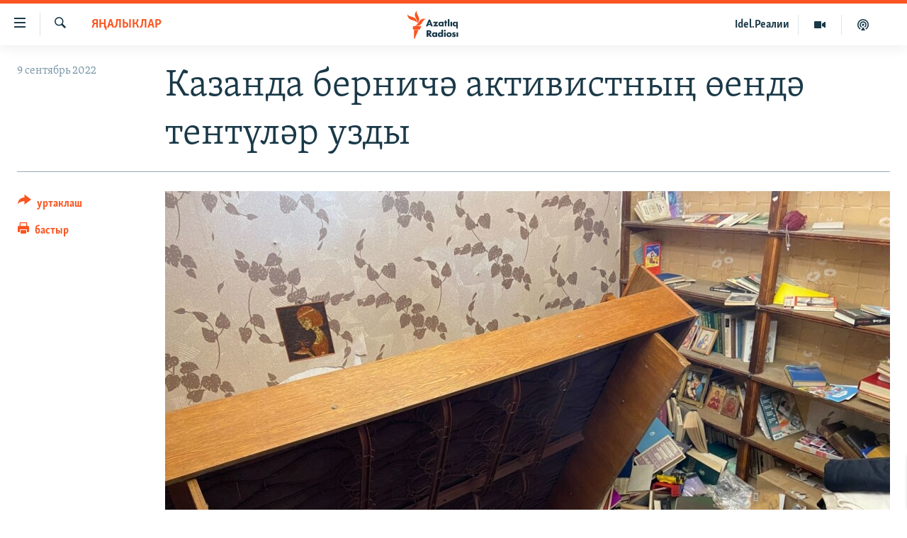

--- FILE ---
content_type: text/html; charset=utf-8
request_url: https://www.azatliq.org/a/32025957.html
body_size: 12851
content:

<!DOCTYPE html>
<html lang="tt" dir="ltr" class="no-js">
<head>
<link href="/Content/responsive/RFE/tt-BA/RFE-tt-BA.css?&amp;av=0.0.0.0&amp;cb=370" rel="stylesheet"/>
<script src="https://tags.azatliq.org/rferl-pangea/prod/utag.sync.js"></script> <script type='text/javascript' src='https://www.youtube.com/iframe_api' async></script>
<link rel="manifest" href="/manifest.json">
<script type="text/javascript">
//a general 'js' detection, must be on top level in <head>, due to CSS performance
document.documentElement.className = "js";
var cacheBuster = "370";
var appBaseUrl = "/";
var imgEnhancerBreakpoints = [0, 144, 256, 408, 650, 1023, 1597];
var isLoggingEnabled = false;
var isPreviewPage = false;
var isLivePreviewPage = false;
if (!isPreviewPage) {
window.RFE = window.RFE || {};
window.RFE.cacheEnabledByParam = window.location.href.indexOf('nocache=1') === -1;
const url = new URL(window.location.href);
const params = new URLSearchParams(url.search);
// Remove the 'nocache' parameter
params.delete('nocache');
// Update the URL without the 'nocache' parameter
url.search = params.toString();
window.history.replaceState(null, '', url.toString());
} else {
window.addEventListener('load', function() {
const links = window.document.links;
for (let i = 0; i < links.length; i++) {
links[i].href = '#';
links[i].target = '_self';
}
})
}
var pwaEnabled = true;
var swCacheDisabled;
</script>
<meta charset="utf-8" />
<title>Казанда берничә активистның өендә тентүләр узды</title>
<meta name="description" content="Тентүгә дучар булганнар май аенда Польшадагы Русия илчесенә кызыл буяу сибү видеосына бәйле рәвештә ачылган террорчылыкны аклау эшенә шаһит буларак җәлеп ителә." />
<meta name="keywords" content="яңалыклар, татарстан" />
<meta name="viewport" content="width=device-width, initial-scale=1.0" />
<meta http-equiv="X-UA-Compatible" content="IE=edge" />
<meta name="robots" content="max-image-preview:large"><meta property="fb:pages" content="139505469404757" />
<meta name="yandex-verification" content="8b6e6cd55829f8fe" />
<meta name="yandex-verification" content="464393d111286980" />
<link href="https://www.azatliq.org/a/32025957.html" rel="canonical" />
<meta name="apple-mobile-web-app-title" content="Азатлык радиосы" />
<meta name="apple-mobile-web-app-status-bar-style" content="black" />
<meta name="apple-itunes-app" content="app-id=475986784, app-argument=//32025957.ltr" />
<meta content="Казанда берничә активистның өендә тентүләр узды" property="og:title" />
<meta content="Тентүгә дучар булганнар май аенда Польшадагы Русия илчесенә кызыл буяу сибү видеосына бәйле рәвештә ачылган террорчылыкны аклау эшенә шаһит буларак җәлеп ителә." property="og:description" />
<meta content="article" property="og:type" />
<meta content="https://www.azatliq.org/a/32025957.html" property="og:url" />
<meta content="Азатлык Радиосы" property="og:site_name" />
<meta content="https://www.facebook.com/azatliq" property="article:publisher" />
<meta content="https://gdb.rferl.org/c2070178-2307-4a06-bcb2-dc2c055b56bb_cx0_cy6_cw0_w1200_h630.jpg" property="og:image" />
<meta content="1200" property="og:image:width" />
<meta content="630" property="og:image:height" />
<meta content="568280086670706" property="fb:app_id" />
<meta content="summary_large_image" name="twitter:card" />
<meta content="@Azatliq" name="twitter:site" />
<meta content="https://gdb.rferl.org/c2070178-2307-4a06-bcb2-dc2c055b56bb_cx0_cy6_cw0_w1200_h630.jpg" name="twitter:image" />
<meta content="Казанда берничә активистның өендә тентүләр узды" name="twitter:title" />
<meta content="Тентүгә дучар булганнар май аенда Польшадагы Русия илчесенә кызыл буяу сибү видеосына бәйле рәвештә ачылган террорчылыкны аклау эшенә шаһит буларак җәлеп ителә." name="twitter:description" />
<link rel="amphtml" href="https://www.azatliq.org/amp/32025957.html" />
<script type="application/ld+json">{"articleSection":"яңалыклар","isAccessibleForFree":true,"headline":"Казанда берничә активистның өендә тентүләр узды","inLanguage":"tt-BA","keywords":"яңалыклар, татарстан","author":{"@type":"Person","name":"RFE/RL"},"datePublished":"2022-09-09 12:07:44Z","dateModified":"2022-09-09 12:13:49Z","publisher":{"logo":{"width":512,"height":220,"@type":"ImageObject","url":"https://www.azatliq.org/Content/responsive/RFE/tt-BA/img/logo.png"},"@type":"NewsMediaOrganization","url":"https://www.azatliq.org","sameAs":["https://www.facebook.com/azatliq","https://www.youtube.com/user/azatliqradiosi","https://www.instagram.com/azatliq/","https://telegram.me/joinchat/CxW5dz9ILszGJNLz9gk_RQ"],"name":"Азатлык Радиосы","alternateName":"Азатлык Радиосы"},"@context":"https://schema.org","@type":"NewsArticle","mainEntityOfPage":"https://www.azatliq.org/a/32025957.html","url":"https://www.azatliq.org/a/32025957.html","description":"Тентүгә дучар булганнар май аенда Польшадагы Русия илчесенә кызыл буяу сибү видеосына бәйле рәвештә ачылган террорчылыкны аклау эшенә шаһит буларак җәлеп ителә.","image":{"width":1080,"height":608,"@type":"ImageObject","url":"https://gdb.rferl.org/c2070178-2307-4a06-bcb2-dc2c055b56bb_cx0_cy6_cw0_w1080_h608.jpg"},"name":"Казанда берничә активистның өендә тентүләр узды"}</script>
<script src="/Scripts/responsive/infographics.b?v=dVbZ-Cza7s4UoO3BqYSZdbxQZVF4BOLP5EfYDs4kqEo1&amp;av=0.0.0.0&amp;cb=370"></script>
<script src="/Scripts/responsive/loader.b?v=Q26XNwrL6vJYKjqFQRDnx01Lk2pi1mRsuLEaVKMsvpA1&amp;av=0.0.0.0&amp;cb=370"></script>
<link rel="icon" type="image/svg+xml" href="/Content/responsive/RFE/img/webApp/favicon.svg" />
<link rel="alternate icon" href="/Content/responsive/RFE/img/webApp/favicon.ico" />
<link rel="mask-icon" color="#ea6903" href="/Content/responsive/RFE/img/webApp/favicon_safari.svg" />
<link rel="apple-touch-icon" sizes="152x152" href="/Content/responsive/RFE/img/webApp/ico-152x152.png" />
<link rel="apple-touch-icon" sizes="144x144" href="/Content/responsive/RFE/img/webApp/ico-144x144.png" />
<link rel="apple-touch-icon" sizes="114x114" href="/Content/responsive/RFE/img/webApp/ico-114x114.png" />
<link rel="apple-touch-icon" sizes="72x72" href="/Content/responsive/RFE/img/webApp/ico-72x72.png" />
<link rel="apple-touch-icon-precomposed" href="/Content/responsive/RFE/img/webApp/ico-57x57.png" />
<link rel="icon" sizes="192x192" href="/Content/responsive/RFE/img/webApp/ico-192x192.png" />
<link rel="icon" sizes="128x128" href="/Content/responsive/RFE/img/webApp/ico-128x128.png" />
<meta name="msapplication-TileColor" content="#ffffff" />
<meta name="msapplication-TileImage" content="/Content/responsive/RFE/img/webApp/ico-144x144.png" />
<link rel="preload" href="/Content/responsive/fonts/Skolar-Lt_LatnCyrl_v2.4.woff" type="font/woff" as="font" crossorigin="anonymous" />
<link rel="alternate" type="application/rss+xml" title="RFE/RL - Top Stories [RSS]" href="/api/" />
<link rel="sitemap" type="application/rss+xml" href="/sitemap.xml" />
</head>
<body class=" nav-no-loaded cc_theme pg-article print-lay-article js-category-to-nav nojs-images ">
<script type="text/javascript" >
var analyticsData = {url:"https://www.azatliq.org/a/32025957.html",property_id:"424",article_uid:"32025957",page_title:"Казанда берничә активистның өендә тентүләр узды",page_type:"article",content_type:"article",subcontent_type:"article",last_modified:"2022-09-09 12:13:49Z",pub_datetime:"2022-09-09 12:07:44Z",pub_year:"2022",pub_month:"09",pub_day:"09",pub_hour:"12",pub_weekday:"Friday",section:"яңалыклар",english_section:"news",byline:"",categories:"news,tatarstan",domain:"www.azatliq.org",language:"Tatar-Bashkir",language_service:"RFERL Tatar-Bashkir",platform:"web",copied:"no",copied_article:"",copied_title:"",runs_js:"Yes",cms_release:"8.44.0.0.370",enviro_type:"prod",slug:"",entity:"RFE",short_language_service:"TB",platform_short:"W",page_name:"Казанда берничә активистның өендә тентүләр узды"};
</script>
<noscript><iframe src="https://www.googletagmanager.com/ns.html?id=GTM-WXZBPZ" height="0" width="0" style="display:none;visibility:hidden"></iframe></noscript><script type="text/javascript" data-cookiecategory="analytics">
var gtmEventObject = Object.assign({}, analyticsData, {event: 'page_meta_ready'});window.dataLayer = window.dataLayer || [];window.dataLayer.push(gtmEventObject);
if (top.location === self.location) { //if not inside of an IFrame
var renderGtm = "true";
if (renderGtm === "true") {
(function(w,d,s,l,i){w[l]=w[l]||[];w[l].push({'gtm.start':new Date().getTime(),event:'gtm.js'});var f=d.getElementsByTagName(s)[0],j=d.createElement(s),dl=l!='dataLayer'?'&l='+l:'';j.async=true;j.src='//www.googletagmanager.com/gtm.js?id='+i+dl;f.parentNode.insertBefore(j,f);})(window,document,'script','dataLayer','GTM-WXZBPZ');
}
}
</script>
<!--Analytics tag js version start-->
<script type="text/javascript" data-cookiecategory="analytics">
var utag_data = Object.assign({}, analyticsData, {});
if(typeof(TealiumTagFrom)==='function' && typeof(TealiumTagSearchKeyword)==='function') {
var utag_from=TealiumTagFrom();var utag_searchKeyword=TealiumTagSearchKeyword();
if(utag_searchKeyword!=null && utag_searchKeyword!=='' && utag_data["search_keyword"]==null) utag_data["search_keyword"]=utag_searchKeyword;if(utag_from!=null && utag_from!=='') utag_data["from"]=TealiumTagFrom();}
if(window.top!== window.self&&utag_data.page_type==="snippet"){utag_data.page_type = 'iframe';}
try{if(window.top!==window.self&&window.self.location.hostname===window.top.location.hostname){utag_data.platform = 'self-embed';utag_data.platform_short = 'se';}}catch(e){if(window.top!==window.self&&window.self.location.search.includes("platformType=self-embed")){utag_data.platform = 'cross-promo';utag_data.platform_short = 'cp';}}
(function(a,b,c,d){ a="https://tags.azatliq.org/rferl-pangea/prod/utag.js"; b=document;c="script";d=b.createElement(c);d.src=a;d.type="text/java"+c;d.async=true; a=b.getElementsByTagName(c)[0];a.parentNode.insertBefore(d,a); })();
</script>
<!--Analytics tag js version end-->
<!-- Analytics tag management NoScript -->
<noscript>
<img style="position: absolute; border: none;" src="https://ssc.azatliq.org/b/ss/bbgprod,bbgentityrferl/1/G.4--NS/311553363?pageName=rfe%3atb%3aw%3aarticle%3a%d0%9a%d0%b0%d0%b7%d0%b0%d0%bd%d0%b4%d0%b0%20%d0%b1%d0%b5%d1%80%d0%bd%d0%b8%d1%87%d3%99%20%d0%b0%d0%ba%d1%82%d0%b8%d0%b2%d0%b8%d1%81%d1%82%d0%bd%d1%8b%d2%a3%20%d3%a9%d0%b5%d0%bd%d0%b4%d3%99%20%d1%82%d0%b5%d0%bd%d1%82%d2%af%d0%bb%d3%99%d1%80%20%d1%83%d0%b7%d0%b4%d1%8b&amp;c6=%d0%9a%d0%b0%d0%b7%d0%b0%d0%bd%d0%b4%d0%b0%20%d0%b1%d0%b5%d1%80%d0%bd%d0%b8%d1%87%d3%99%20%d0%b0%d0%ba%d1%82%d0%b8%d0%b2%d0%b8%d1%81%d1%82%d0%bd%d1%8b%d2%a3%20%d3%a9%d0%b5%d0%bd%d0%b4%d3%99%20%d1%82%d0%b5%d0%bd%d1%82%d2%af%d0%bb%d3%99%d1%80%20%d1%83%d0%b7%d0%b4%d1%8b&amp;v36=8.44.0.0.370&amp;v6=D=c6&amp;g=https%3a%2f%2fwww.azatliq.org%2fa%2f32025957.html&amp;c1=D=g&amp;v1=D=g&amp;events=event1,event52&amp;c16=rferl%20tatar-bashkir&amp;v16=D=c16&amp;c5=news&amp;v5=D=c5&amp;ch=%d1%8f%d2%a3%d0%b0%d0%bb%d1%8b%d0%ba%d0%bb%d0%b0%d1%80&amp;c15=tatar-bashkir&amp;v15=D=c15&amp;c4=article&amp;v4=D=c4&amp;c14=32025957&amp;v14=D=c14&amp;v20=no&amp;c17=web&amp;v17=D=c17&amp;mcorgid=518abc7455e462b97f000101%40adobeorg&amp;server=www.azatliq.org&amp;pageType=D=c4&amp;ns=bbg&amp;v29=D=server&amp;v25=rfe&amp;v30=424&amp;v105=D=User-Agent " alt="analytics" width="1" height="1" /></noscript>
<!-- End of Analytics tag management NoScript -->
<!--*** Accessibility links - For ScreenReaders only ***-->
<section>
<div class="sr-only">
<h2>Accessibility links</h2>
<ul>
<li><a href="#content" data-disable-smooth-scroll="1">төп эчтәлек</a></li>
<li><a href="#navigation" data-disable-smooth-scroll="1">төп меню</a></li>
<li><a href="#txtHeaderSearch" data-disable-smooth-scroll="1">эзләү</a></li>
</ul>
</div>
</section>
<div dir="ltr">
<div id="page">
<aside>
<div class="c-lightbox overlay-modal">
<div class="c-lightbox__intro">
<h2 class="c-lightbox__intro-title"></h2>
<button class="btn btn--rounded c-lightbox__btn c-lightbox__intro-next" title="алга">
<span class="ico ico--rounded ico-chevron-forward"></span>
<span class="sr-only">алга</span>
</button>
</div>
<div class="c-lightbox__nav">
<button class="btn btn--rounded c-lightbox__btn c-lightbox__btn--close" title="тәрәзне яп">
<span class="ico ico--rounded ico-close"></span>
<span class="sr-only">тәрәзне яп</span>
</button>
<button class="btn btn--rounded c-lightbox__btn c-lightbox__btn--prev" title="артка">
<span class="ico ico--rounded ico-chevron-backward"></span>
<span class="sr-only">артка</span>
</button>
<button class="btn btn--rounded c-lightbox__btn c-lightbox__btn--next" title="алга">
<span class="ico ico--rounded ico-chevron-forward"></span>
<span class="sr-only">алга</span>
</button>
</div>
<div class="c-lightbox__content-wrap">
<figure class="c-lightbox__content">
<span class="c-spinner c-spinner--lightbox">
<img src="/Content/responsive/img/player-spinner.png"
alt="please wait"
title="please wait" />
</span>
<div class="c-lightbox__img">
<div class="thumb">
<img src="" alt="" />
</div>
</div>
<figcaption>
<div class="c-lightbox__info c-lightbox__info--foot">
<span class="c-lightbox__counter"></span>
<span class="caption c-lightbox__caption"></span>
</div>
</figcaption>
</figure>
</div>
<div class="hidden">
<div class="content-advisory__box content-advisory__box--lightbox">
<span class="content-advisory__box-text">Бу сурәттә кайбер кулланучылар тетрәндергеч йә рәнҗетерлек дип санарлык эчтәлек бар</span>
<button class="btn btn--transparent content-advisory__box-btn m-t-md" value="text" type="button">
<span class="btn__text">
Карар өчен басыгыз
</span>
</button>
</div>
</div>
</div>
<div class="print-dialogue">
<div class="container">
<h3 class="print-dialogue__title section-head">Нәрсәләрне бастырырга:</h3>
<div class="print-dialogue__opts">
<ul class="print-dialogue__opt-group">
<li class="form__group form__group--checkbox">
<input class="form__check " id="checkboxImages" name="checkboxImages" type="checkbox" checked="checked" />
<label for="checkboxImages" class="form__label m-t-md">Сурәтләр</label>
</li>
<li class="form__group form__group--checkbox">
<input class="form__check " id="checkboxMultimedia" name="checkboxMultimedia" type="checkbox" checked="checked" />
<label for="checkboxMultimedia" class="form__label m-t-md">Мультимедиа</label>
</li>
</ul>
<ul class="print-dialogue__opt-group">
<li class="form__group form__group--checkbox">
<input class="form__check " id="checkboxEmbedded" name="checkboxEmbedded" type="checkbox" checked="checked" />
<label for="checkboxEmbedded" class="form__label m-t-md">Кыстырмалар</label>
</li>
<li class="hidden">
<input class="form__check " id="checkboxComments" name="checkboxComments" type="checkbox" />
<label for="checkboxComments" class="form__label m-t-md">Фикерләр</label>
</li>
</ul>
</div>
<div class="print-dialogue__buttons">
<button class="btn btn--secondary close-button" type="button" title="баш тарт">
<span class="btn__text ">баш тарт</span>
</button>
<button class="btn btn-cust-print m-l-sm" type="button" title="бастыр">
<span class="btn__text ">бастыр</span>
</button>
</div>
</div>
</div>
<div class="ctc-message pos-fix">
<div class="ctc-message__inner">сылтама хәтергә алынды</div>
</div>
</aside>
<div class="hdr-20 hdr-20--big">
<div class="hdr-20__inner">
<div class="hdr-20__max pos-rel">
<div class="hdr-20__side hdr-20__side--primary d-flex">
<label data-for="main-menu-ctrl" data-switcher-trigger="true" data-switch-target="main-menu-ctrl" class="burger hdr-trigger pos-rel trans-trigger" data-trans-evt="click" data-trans-id="menu">
<span class="ico ico-close hdr-trigger__ico hdr-trigger__ico--close burger__ico burger__ico--close"></span>
<span class="ico ico-menu hdr-trigger__ico hdr-trigger__ico--open burger__ico burger__ico--open"></span>
</label>
<div class="menu-pnl pos-fix trans-target" data-switch-target="main-menu-ctrl" data-trans-id="menu">
<div class="menu-pnl__inner">
<nav class="main-nav menu-pnl__item menu-pnl__item--first">
<ul class="main-nav__list accordeon" data-analytics-tales="false" data-promo-name="link" data-location-name="nav,secnav">
<li class="main-nav__item">
<a class="main-nav__item-name main-nav__item-name--link" href="/z/570" title="яңалыклар" data-item-name="news" >яңалыклар</a>
</li>
<li class="main-nav__item">
<a class="main-nav__item-name main-nav__item-name--link" href="/z/572" title="башкортстан" data-item-name="bashkortostan" >башкортстан</a>
</li>
<li class="main-nav__item">
<a class="main-nav__item-name main-nav__item-name--link" href="/z/571" title="татарстан" data-item-name="tatarstan" >татарстан</a>
</li>
<li class="main-nav__item">
<a class="main-nav__item-name main-nav__item-name--link" href="/z/805" title="кырым" data-item-name="crimea" >кырым</a>
</li>
<li class="main-nav__item">
<a class="main-nav__item-name main-nav__item-name--link" href="/z/573" title="татар-башкорт дөньясы" data-item-name="region" >татар-башкорт дөньясы</a>
</li>
<li class="main-nav__item">
<a class="main-nav__item-name main-nav__item-name--link" href="/z/22623" title="сугыш" data-item-name="war_in_ukraine" >сугыш</a>
</li>
<li class="main-nav__item">
<a class="main-nav__item-name main-nav__item-name--link" href="/p/8512.html" title="Безне томаладылар" data-item-name="blocked" >Безне томаладылар</a>
</li>
<li class="main-nav__item accordeon__item" data-switch-target="menu-item-644">
<label class="main-nav__item-name main-nav__item-name--label accordeon__control-label" data-switcher-trigger="true" data-for="menu-item-644">
шәлкемнәр
<span class="ico ico-chevron-down main-nav__chev"></span>
</label>
<div class="main-nav__sub-list">
<a class="main-nav__item-name main-nav__item-name--link main-nav__item-name--sub" href="/z/583" title="әңгәмә" data-item-name="interview" >әңгәмә</a>
<a class="main-nav__item-name main-nav__item-name--link main-nav__item-name--sub" href="/z/2191" title="комментар" data-item-name="comment" >комментар</a>
<a class="main-nav__item-name main-nav__item-name--link main-nav__item-name--sub" href="/z/888" title="дини тормыш" data-item-name="program_religion" >дини тормыш</a>
<a class="main-nav__item-name main-nav__item-name--link main-nav__item-name--sub" href="/z/703" title="пәрәвез" data-item-name="program_internet" >пәрәвез</a>
<a class="main-nav__item-name main-nav__item-name--link main-nav__item-name--sub" href="/z/581" title="фән-фәсмәтән" data-item-name="program_science" >фән-фәсмәтән</a>
<a class="main-nav__item-name main-nav__item-name--link main-nav__item-name--sub" href="/z/17503" title="киноханә" data-item-name="cinema" >киноханә</a>
</div>
</li>
<li class="main-nav__item">
<a class="main-nav__item-name main-nav__item-name--link" href="/z/23529" title="Дөнья хәлләре" data-item-name="rferl-world" >Дөнья хәлләре</a>
</li>
<li class="main-nav__item">
<a class="main-nav__item-name main-nav__item-name--link" href="/z/22501" title="татарча подкаст" data-item-name="tatar_podcast2" >татарча подкаст</a>
</li>
</ul>
</nav>
<div class="menu-pnl__item">
<a href="https://www.azatliq.org/eyde" class="menu-pnl__item-link" alt="ӘЙДӘ ONLINE">ӘЙДӘ ONLINE</a>
<a href="https://www.idelreal.org" class="menu-pnl__item-link" alt="IDEL.РЕАЛИИ">IDEL.РЕАЛИИ</a>
</div>
<div class="menu-pnl__item menu-pnl__item--social">
<h5 class="menu-pnl__sub-head">Безгә кушылыгыз!</h5>
<a href="https://www.facebook.com/azatliq" title="Без Facebook-та" data-analytics-text="follow_on_facebook" class="btn btn--rounded btn--social-inverted menu-pnl__btn js-social-btn btn-facebook" target="_blank" rel="noopener">
<span class="ico ico-facebook-alt ico--rounded"></span>
</a>
<a href="https://www.youtube.com/user/azatliqradiosi" title="Безнең Youtube каналы" data-analytics-text="follow_on_youtube" class="btn btn--rounded btn--social-inverted menu-pnl__btn js-social-btn btn-youtube" target="_blank" rel="noopener">
<span class="ico ico-youtube ico--rounded"></span>
</a>
<a href="https://www.instagram.com/azatliq/" title="Без Instagram-да" data-analytics-text="follow_on_instagram" class="btn btn--rounded btn--social-inverted menu-pnl__btn js-social-btn btn-instagram" target="_blank" rel="noopener">
<span class="ico ico-instagram ico--rounded"></span>
</a>
<a href="https://telegram.me/joinchat/CxW5dz9ILszGJNLz9gk_RQ" title="Без Telegram-да" data-analytics-text="follow_on_telegram" class="btn btn--rounded btn--social-inverted menu-pnl__btn js-social-btn btn-telegram" target="_blank" rel="noopener">
<span class="ico ico-telegram ico--rounded"></span>
</a>
</div>
<div class="menu-pnl__item">
<a href="/navigation/allsites" class="menu-pnl__item-link">
<span class="ico ico-languages "></span>
БАШКА ТЕЛЛӘРДӘ
</a>
</div>
</div>
</div>
<label data-for="top-search-ctrl" data-switcher-trigger="true" data-switch-target="top-search-ctrl" class="top-srch-trigger hdr-trigger">
<span class="ico ico-close hdr-trigger__ico hdr-trigger__ico--close top-srch-trigger__ico top-srch-trigger__ico--close"></span>
<span class="ico ico-search hdr-trigger__ico hdr-trigger__ico--open top-srch-trigger__ico top-srch-trigger__ico--open"></span>
</label>
<div class="srch-top srch-top--in-header" data-switch-target="top-search-ctrl">
<div class="container">
<form action="/s" class="srch-top__form srch-top__form--in-header" id="form-topSearchHeader" method="get" role="search"><label for="txtHeaderSearch" class="sr-only">эзләү</label>
<input type="text" id="txtHeaderSearch" name="k" placeholder="эзләгән табар.." accesskey="s" value="" class="srch-top__input analyticstag-event" onkeydown="if (event.keyCode === 13) { FireAnalyticsTagEventOnSearch('search', $dom.get('#txtHeaderSearch')[0].value) }" />
<button title="эзләү" type="submit" class="btn btn--top-srch analyticstag-event" onclick="FireAnalyticsTagEventOnSearch('search', $dom.get('#txtHeaderSearch')[0].value) ">
<span class="ico ico-search"></span>
</button></form>
</div>
</div>
<a href="/" class="main-logo-link">
<img src="/Content/responsive/RFE/tt-BA/img/logo-compact.svg" class="main-logo main-logo--comp" alt="site logo">
<img src="/Content/responsive/RFE/tt-BA/img/logo.svg" class="main-logo main-logo--big" alt="site logo">
</a>
</div>
<div class="hdr-20__side hdr-20__side--secondary d-flex">
<a href="/z/22501" title="Татарча подкаст" class="hdr-20__secondary-item" data-item-name="podcast">
<span class="ico ico-podcast hdr-20__secondary-icon"></span>
</a>
<a href="/z/2710" title="Мультимедиа" class="hdr-20__secondary-item" data-item-name="video">
<span class="ico ico-video hdr-20__secondary-icon"></span>
</a>
<a href="https://www.idelreal.org" title="Idel.Реалии" class="hdr-20__secondary-item hdr-20__secondary-item--lang" data-item-name="satellite">
Idel.Реалии
</a>
<a href="/s" title="эзләү" class="hdr-20__secondary-item hdr-20__secondary-item--search" data-item-name="search">
<span class="ico ico-search hdr-20__secondary-icon hdr-20__secondary-icon--search"></span>
</a>
<div class="srch-bottom">
<form action="/s" class="srch-bottom__form d-flex" id="form-bottomSearch" method="get" role="search"><label for="txtSearch" class="sr-only">эзләү</label>
<input type="search" id="txtSearch" name="k" placeholder="эзләгән табар.." accesskey="s" value="" class="srch-bottom__input analyticstag-event" onkeydown="if (event.keyCode === 13) { FireAnalyticsTagEventOnSearch('search', $dom.get('#txtSearch')[0].value) }" />
<button title="эзләү" type="submit" class="btn btn--bottom-srch analyticstag-event" onclick="FireAnalyticsTagEventOnSearch('search', $dom.get('#txtSearch')[0].value) ">
<span class="ico ico-search"></span>
</button></form>
</div>
</div>
<img src="/Content/responsive/RFE/tt-BA/img/logo-print.gif" class="logo-print" alt="site logo">
<img src="/Content/responsive/RFE/tt-BA/img/logo-print_color.png" class="logo-print logo-print--color" alt="site logo">
</div>
</div>
</div>
<script>
if (document.body.className.indexOf('pg-home') > -1) {
var nav2In = document.querySelector('.hdr-20__inner');
var nav2Sec = document.querySelector('.hdr-20__side--secondary');
var secStyle = window.getComputedStyle(nav2Sec);
if (nav2In && window.pageYOffset < 150 && secStyle['position'] !== 'fixed') {
nav2In.classList.add('hdr-20__inner--big')
}
}
</script>
<div class="c-hlights c-hlights--breaking c-hlights--no-item" data-hlight-display="mobile,desktop">
<div class="c-hlights__wrap container p-0">
<div class="c-hlights__nav">
<a role="button" href="#" title="артка">
<span class="ico ico-chevron-backward m-0"></span>
<span class="sr-only">артка</span>
</a>
<a role="button" href="#" title="алга">
<span class="ico ico-chevron-forward m-0"></span>
<span class="sr-only">алга</span>
</a>
</div>
<span class="c-hlights__label">
<span class="">Кайнар хәбәр</span>
<span class="switcher-trigger">
<label data-for="more-less-1" data-switcher-trigger="true" class="switcher-trigger__label switcher-trigger__label--more p-b-0" title="күбрәк күрсәт">
<span class="ico ico-chevron-down"></span>
</label>
<label data-for="more-less-1" data-switcher-trigger="true" class="switcher-trigger__label switcher-trigger__label--less p-b-0" title="азрак күрсәт">
<span class="ico ico-chevron-up"></span>
</label>
</span>
</span>
<ul class="c-hlights__items switcher-target" data-switch-target="more-less-1">
</ul>
</div>
</div> <div id="content">
<main class="container">
<div class="hdr-container">
<div class="row">
<div class="col-category col-xs-12 col-md-2 pull-left"> <div class="category js-category">
<a class="" href="/z/570">яңалыклар</a> </div>
</div><div class="col-title col-xs-12 col-md-10 pull-right"> <h1 class="title pg-title">
Казанда берничә активистның өендә тентүләр узды
</h1>
</div><div class="col-publishing-details col-xs-12 col-sm-12 col-md-2 pull-left"> <div class="publishing-details ">
<div class="published">
<span class="date" >
<time pubdate="pubdate" datetime="2022-09-09T15:07:44+03:00">
9 сентябрь 2022
</time>
</span>
</div>
</div>
</div><div class="col-lg-12 separator"> <div class="separator">
<hr class="title-line" />
</div>
</div><div class="col-multimedia col-xs-12 col-md-10 pull-right"> <div class="cover-media">
<figure class="media-image js-media-expand">
<div class="img-wrap">
<div class="thumb thumb16_9">
<img src="https://gdb.rferl.org/c2070178-2307-4a06-bcb2-dc2c055b56bb_cx0_cy6_cw0_w250_r1_s.jpg" alt="Иллюстратив фото" />
</div>
</div>
<figcaption>
<span class="caption">Иллюстратив фото</span>
</figcaption>
</figure>
</div>
</div><div class="col-xs-12 col-md-2 pull-left article-share pos-rel"> <div class="share--box">
<div class="sticky-share-container" style="display:none">
<div class="container">
<a href="https://www.azatliq.org" id="logo-sticky-share">&nbsp;</a>
<div class="pg-title pg-title--sticky-share">
Казанда берничә активистның өендә тентүләр узды
</div>
<div class="sticked-nav-actions">
<!--This part is for sticky navigation display-->
<p class="buttons link-content-sharing p-0 ">
<button class="btn btn--link btn-content-sharing p-t-0 " id="btnContentSharing" value="text" role="Button" type="" title="башка челтәрләр">
<span class="ico ico-share ico--l"></span>
<span class="btn__text ">
уртаклаш
</span>
</button>
</p>
<aside class="content-sharing js-content-sharing js-content-sharing--apply-sticky content-sharing--sticky"
role="complementary"
data-share-url="https://www.azatliq.org/a/32025957.html" data-share-title="Казанда берничә активистның өендә тентүләр узды" data-share-text="Тентүгә дучар булганнар май аенда Польшадагы Русия илчесенә кызыл буяу сибү видеосына бәйле рәвештә ачылган террорчылыкны аклау эшенә шаһит буларак җәлеп ителә.">
<div class="content-sharing__popover">
<h6 class="content-sharing__title">уртаклаш</h6>
<button href="#close" id="btnCloseSharing" class="btn btn--text-like content-sharing__close-btn">
<span class="ico ico-close ico--l"></span>
</button>
<ul class="content-sharing__list">
<li class="content-sharing__item">
<div class="ctc ">
<input type="text" class="ctc__input" readonly="readonly">
<a href="" js-href="https://www.azatliq.org/a/32025957.html" class="content-sharing__link ctc__button">
<span class="ico ico-copy-link ico--rounded ico--s"></span>
<span class="content-sharing__link-text">сылтама</span>
</a>
</div>
</li>
<li class="content-sharing__item">
<a href="https://telegram.me/share/url?url=https%3a%2f%2fwww.azatliq.org%2fa%2f32025957.html"
data-analytics-text="share_on_telegram"
title="Telegram" target="_blank"
class="content-sharing__link js-social-btn">
<span class="ico ico-telegram ico--rounded ico--s"></span>
<span class="content-sharing__link-text">Telegram</span>
</a>
</li>
<li class="content-sharing__item visible-xs-inline-block visible-sm-inline-block">
<a href="whatsapp://send?text=https%3a%2f%2fwww.azatliq.org%2fa%2f32025957.html"
data-analytics-text="share_on_whatsapp"
title="WhatsApp" target="_blank"
class="content-sharing__link js-social-btn">
<span class="ico ico-whatsapp ico--rounded ico--s"></span>
<span class="content-sharing__link-text">WhatsApp</span>
</a>
</li>
<li class="content-sharing__item visible-md-inline-block visible-lg-inline-block">
<a href="https://web.whatsapp.com/send?text=https%3a%2f%2fwww.azatliq.org%2fa%2f32025957.html"
data-analytics-text="share_on_whatsapp_desktop"
title="WhatsApp" target="_blank"
class="content-sharing__link js-social-btn">
<span class="ico ico-whatsapp ico--rounded ico--s"></span>
<span class="content-sharing__link-text">WhatsApp</span>
</a>
</li>
<li class="content-sharing__item">
<a href="https://facebook.com/sharer.php?u=https%3a%2f%2fwww.azatliq.org%2fa%2f32025957.html"
data-analytics-text="share_on_facebook"
title="Facebook" target="_blank"
class="content-sharing__link js-social-btn">
<span class="ico ico-facebook ico--rounded ico--s"></span>
<span class="content-sharing__link-text">Facebook</span>
</a>
</li>
<li class="content-sharing__item">
<a href="https://twitter.com/share?url=https%3a%2f%2fwww.azatliq.org%2fa%2f32025957.html&amp;text=%d0%9a%d0%b0%d0%b7%d0%b0%d0%bd%d0%b4%d0%b0+%d0%b1%d0%b5%d1%80%d0%bd%d0%b8%d1%87%d3%99+%d0%b0%d0%ba%d1%82%d0%b8%d0%b2%d0%b8%d1%81%d1%82%d0%bd%d1%8b%d2%a3+%d3%a9%d0%b5%d0%bd%d0%b4%d3%99+%d1%82%d0%b5%d0%bd%d1%82%d2%af%d0%bb%d3%99%d1%80+%d1%83%d0%b7%d0%b4%d1%8b"
data-analytics-text="share_on_twitter"
title="X (Twitter)" target="_blank"
class="content-sharing__link js-social-btn">
<span class="ico ico-twitter ico--rounded ico--s"></span>
<span class="content-sharing__link-text">X (Twitter)</span>
</a>
</li>
<li class="content-sharing__item">
<a href="mailto:?body=https%3a%2f%2fwww.azatliq.org%2fa%2f32025957.html&amp;subject=Казанда берничә активистның өендә тентүләр узды"
title="Email"
class="content-sharing__link ">
<span class="ico ico-email ico--rounded ico--s"></span>
<span class="content-sharing__link-text">Email</span>
</a>
</li>
</ul>
</div>
</aside>
</div>
</div>
</div>
<div class="links">
<p class="buttons link-content-sharing p-0 ">
<button class="btn btn--link btn-content-sharing p-t-0 " id="btnContentSharing" value="text" role="Button" type="" title="башка челтәрләр">
<span class="ico ico-share ico--l"></span>
<span class="btn__text ">
уртаклаш
</span>
</button>
</p>
<aside class="content-sharing js-content-sharing " role="complementary"
data-share-url="https://www.azatliq.org/a/32025957.html" data-share-title="Казанда берничә активистның өендә тентүләр узды" data-share-text="Тентүгә дучар булганнар май аенда Польшадагы Русия илчесенә кызыл буяу сибү видеосына бәйле рәвештә ачылган террорчылыкны аклау эшенә шаһит буларак җәлеп ителә.">
<div class="content-sharing__popover">
<h6 class="content-sharing__title">уртаклаш</h6>
<button href="#close" id="btnCloseSharing" class="btn btn--text-like content-sharing__close-btn">
<span class="ico ico-close ico--l"></span>
</button>
<ul class="content-sharing__list">
<li class="content-sharing__item">
<div class="ctc ">
<input type="text" class="ctc__input" readonly="readonly">
<a href="" js-href="https://www.azatliq.org/a/32025957.html" class="content-sharing__link ctc__button">
<span class="ico ico-copy-link ico--rounded ico--l"></span>
<span class="content-sharing__link-text">сылтама</span>
</a>
</div>
</li>
<li class="content-sharing__item">
<a href="https://telegram.me/share/url?url=https%3a%2f%2fwww.azatliq.org%2fa%2f32025957.html"
data-analytics-text="share_on_telegram"
title="Telegram" target="_blank"
class="content-sharing__link js-social-btn">
<span class="ico ico-telegram ico--rounded ico--l"></span>
<span class="content-sharing__link-text">Telegram</span>
</a>
</li>
<li class="content-sharing__item visible-xs-inline-block visible-sm-inline-block">
<a href="whatsapp://send?text=https%3a%2f%2fwww.azatliq.org%2fa%2f32025957.html"
data-analytics-text="share_on_whatsapp"
title="WhatsApp" target="_blank"
class="content-sharing__link js-social-btn">
<span class="ico ico-whatsapp ico--rounded ico--l"></span>
<span class="content-sharing__link-text">WhatsApp</span>
</a>
</li>
<li class="content-sharing__item visible-md-inline-block visible-lg-inline-block">
<a href="https://web.whatsapp.com/send?text=https%3a%2f%2fwww.azatliq.org%2fa%2f32025957.html"
data-analytics-text="share_on_whatsapp_desktop"
title="WhatsApp" target="_blank"
class="content-sharing__link js-social-btn">
<span class="ico ico-whatsapp ico--rounded ico--l"></span>
<span class="content-sharing__link-text">WhatsApp</span>
</a>
</li>
<li class="content-sharing__item">
<a href="https://facebook.com/sharer.php?u=https%3a%2f%2fwww.azatliq.org%2fa%2f32025957.html"
data-analytics-text="share_on_facebook"
title="Facebook" target="_blank"
class="content-sharing__link js-social-btn">
<span class="ico ico-facebook ico--rounded ico--l"></span>
<span class="content-sharing__link-text">Facebook</span>
</a>
</li>
<li class="content-sharing__item">
<a href="https://twitter.com/share?url=https%3a%2f%2fwww.azatliq.org%2fa%2f32025957.html&amp;text=%d0%9a%d0%b0%d0%b7%d0%b0%d0%bd%d0%b4%d0%b0+%d0%b1%d0%b5%d1%80%d0%bd%d0%b8%d1%87%d3%99+%d0%b0%d0%ba%d1%82%d0%b8%d0%b2%d0%b8%d1%81%d1%82%d0%bd%d1%8b%d2%a3+%d3%a9%d0%b5%d0%bd%d0%b4%d3%99+%d1%82%d0%b5%d0%bd%d1%82%d2%af%d0%bb%d3%99%d1%80+%d1%83%d0%b7%d0%b4%d1%8b"
data-analytics-text="share_on_twitter"
title="X (Twitter)" target="_blank"
class="content-sharing__link js-social-btn">
<span class="ico ico-twitter ico--rounded ico--l"></span>
<span class="content-sharing__link-text">X (Twitter)</span>
</a>
</li>
<li class="content-sharing__item">
<a href="mailto:?body=https%3a%2f%2fwww.azatliq.org%2fa%2f32025957.html&amp;subject=Казанда берничә активистның өендә тентүләр узды"
title="Email"
class="content-sharing__link ">
<span class="ico ico-email ico--rounded ico--l"></span>
<span class="content-sharing__link-text">Email</span>
</a>
</li>
</ul>
</div>
</aside>
<p class="link-print visible-md visible-lg buttons p-0">
<button class="btn btn--link btn-print p-t-0" onclick="if (typeof FireAnalyticsTagEvent === 'function') {FireAnalyticsTagEvent({ on_page_event: 'print_story' });}return false" title="(CTRL+P)">
<span class="ico ico-print"></span>
<span class="btn__text">бастыр</span>
</button>
</p>
</div>
</div>
</div>
</div>
</div>
<div class="body-container">
<div class="row">
<div class="col-xs-12 col-sm-12 col-md-10 col-lg-10 pull-right">
<div class="row">
<div class="col-xs-12 col-sm-12 col-md-8 col-lg-8 pull-left bottom-offset content-offset">
<div class="intro intro--bold" >
<p >Тентүгә дучар булганнар май аенда Польшадагы Русия илчесенә кызыл буяу сибү видеосына бәйле рәвештә ачылган террорчылыкны аклау эшенә шаһит буларак җәлеп ителә.</p>
</div>
<div id="article-content" class="content-floated-wrap fb-quotable">
<div class="wsw">
<p>9 сентябрьдә Казанда дүрт активистның өендә тентүләр узган, бу турыда ОВД-<br />
Инфо <a class="wsw__a" href="https://ovd.news/express-news/2022/09/09/v-kazani-prohodyat-obyski-po-delu-ob-opravdanii-terrorizma" target="_blank">хәбәр итә</a>. Алар Объектив-ТВ YouTube каналында май аенда чыккан &quot;Краска и будка для посла России в Польше&quot; исемле видео сәбәпле ачылган җинаять эшенә бәйле рәвештә узган. Русия тикшерү комитеты террорчылыкны һәм Русия хакимияте вәкилләренә карата көч куллануны аклау маддәсе (Җинаять кодексының 205.2нче маддәсенең 2нче өлеше) нигезендә җинаять эше ачкан иде. Әлеге эш нигезендә 17 августта Казанда Азатлык һәм Idel.Реалии белән элек һәм хәзер хезмәттәшлек иткән җиде кешедә тентү узган иде.</p>
<p>Бүген Казанда Татарстан күзәтүчеләр ассоциациясе координаторы <strong>Дмитрий Первухин</strong> өен тентегәннәр һәм аннан сорау алганнар. Моны әлеге оешма шурасы әгъзасы Гөлназ Равилова хәбәр иткән.</p>
<p>Шул ук эш нигезендә Казанда <strong>Сылдыс Сундуй-оол</strong> фатирында да тентү һәм сорау алу узган. Аның өч ноутбугын, телефонын, ике систем блогын, 90нчы еллар турында тарихи лекцияләр кулъязмаларын, эш бирүче белән килешүен һәи сим-картасын алып киткәннәр. Ул 6 мартта Русиянең Украинага каршы агрессиясен хөкем итү чарасында катнашкан булган.</p>
<p>Шулай ук Казанда яшәүче <strong>Ксения Уразаева</strong>ның фатирында тентү уздырып аның да электрон җиһазларын алып киткәннәр.</p>
<p>Тентү <strong>Зөлфия Ситдыйкова</strong> фатирында да узган, аның да электрон җиһазларын алганнар. Ситдыйкова фатирына куәт структураларыннан җиде хезмәткәр килгән. Ул да террорчылыкны аклау эшенә шаһит буларак җәлеп ителә.</p>
<p>8 сентябрьдә шул ук эш нигезендә тентү Алабугада яшәүче эшмәкәр, публицист һәм блогер <strong>Ленар Мифтахов</strong>ның өендә дә узды. Әлеге тентү һәм аннан соң булган сорау алу турында Мифтахов Азатлык радиосына әңгәмәдә үзе <a class="wsw__a" href="https://www.azatliq.org/a/32024680.html" target="_blank">сөйләде</a>.</p>
<p><strong>🛑 Русиядә Азатлык сайты томаланды, нишләргә?</strong> <strong>Безнең <a class="wsw__a" href="https://www.azatliq.org/p/8512.html" target="_blank">кулланма</a>.<br />
🌐 Безнең <a class="wsw__a" href="https://telegram.me/joinchat/CxW5dz9ILszGJNLz9gk_RQ" target="_blank">Telegram</a> каналына да кушылырга онытмагыз!</strong></p>
</div>
</div>
</div>
<div class="col-xs-12 col-sm-12 col-md-4 col-lg-4 pull-left design-top-offset"> <div class="region">
<div class="media-block-wrap" id="wrowblock-18180_21" data-area-id=R1_1>
<h2 class="section-head">
<a href="/z/570"><span class="ico ico-chevron-forward pull-right flip"></span>башка яңалыклар</a> </h2>
<div class="row">
<ul>
<li class="col-xs-12 col-sm-6 col-md-12 col-lg-12 mb-grid">
<div class="media-block ">
<a href="/a/33660398.html" class="img-wrap img-wrap--t-spac img-wrap--size-4 img-wrap--float" title="Европа берлеге 2027 елда Русиядән табигый газ импортын тулысынча тыячак">
<div class="thumb thumb16_9">
<noscript class="nojs-img">
<img src="https://gdb.rferl.org/85463733-63fc-4598-3e1f-08de3c91433d_w100_r1.jpg" alt="Иллюстратив фото" />
</noscript>
<img data-src="https://gdb.rferl.org/85463733-63fc-4598-3e1f-08de3c91433d_w33_r1.jpg" src="" alt="Иллюстратив фото" class=""/>
</div>
</a>
<div class="media-block__content media-block__content--h">
<a href="/a/33660398.html">
<h4 class="media-block__title media-block__title--size-4" title="Европа берлеге 2027 елда Русиядән табигый газ импортын тулысынча тыячак">
Европа берлеге 2027 елда Русиядән табигый газ импортын тулысынча тыячак
</h4>
</a>
</div>
</div>
</li>
<li class="col-xs-12 col-sm-6 col-md-12 col-lg-12 mb-grid">
<div class="media-block ">
<a href="/a/33659630.html" class="img-wrap img-wrap--t-spac img-wrap--size-4 img-wrap--float" title="ПАСЕ бюросы Русия демократик көчләр платформасы вәкилләрен атады. Исемлектә татар-башкорт вәкилләре юк">
<div class="thumb thumb16_9">
<noscript class="nojs-img">
<img src="https://gdb.rferl.org/31D8FFCC-A820-4E1E-BA1C-1E08987DB6F0_w100_r1.jpg" alt="ПАСЕ залы. Архив фотосы" />
</noscript>
<img data-src="https://gdb.rferl.org/31D8FFCC-A820-4E1E-BA1C-1E08987DB6F0_w33_r1.jpg" src="" alt="ПАСЕ залы. Архив фотосы" class=""/>
</div>
</a>
<div class="media-block__content media-block__content--h">
<a href="/a/33659630.html">
<h4 class="media-block__title media-block__title--size-4" title="ПАСЕ бюросы Русия демократик көчләр платформасы вәкилләрен атады. Исемлектә татар-башкорт вәкилләре юк">
ПАСЕ бюросы Русия демократик көчләр платформасы вәкилләрен атады. Исемлектә татар-башкорт вәкилләре юк
</h4>
</a>
</div>
</div>
</li>
<li class="col-xs-12 col-sm-6 col-md-12 col-lg-12 mb-grid">
<div class="media-block ">
<a href="/a/33658935.html" class="img-wrap img-wrap--t-spac img-wrap--size-4 img-wrap--float" title="Түбән Камада мәктәп укучылары бер дәрес дәвамында Украинага каршы сугышта катнашучы хәрбиләргә җибәрү өчен коры душ комплектлары ясаган">
<div class="thumb thumb16_9">
<noscript class="nojs-img">
<img src="https://gdb.rferl.org/058a0000-0aff-0242-b612-08dae808d30d_w100_r1.png" alt="Иллюстратив фото" />
</noscript>
<img data-src="https://gdb.rferl.org/058a0000-0aff-0242-b612-08dae808d30d_w33_r1.png" src="" alt="Иллюстратив фото" class=""/>
</div>
</a>
<div class="media-block__content media-block__content--h">
<a href="/a/33658935.html">
<h4 class="media-block__title media-block__title--size-4" title="Түбән Камада мәктәп укучылары бер дәрес дәвамында Украинага каршы сугышта катнашучы хәрбиләргә җибәрү өчен коры душ комплектлары ясаган">
Түбән Камада мәктәп укучылары бер дәрес дәвамында Украинага каршы сугышта катнашучы хәрбиләргә җибәрү өчен коры душ комплектлары ясаган
</h4>
</a>
</div>
</div>
</li>
<li class="col-xs-12 col-sm-6 col-md-12 col-lg-12 mb-grid">
<div class="media-block ">
<a href="/a/33657756.html" class="img-wrap img-wrap--t-spac img-wrap--size-4 img-wrap--float" title="Казандагы Галимнәр йорты дип аталган тарихи бина Украина сугышында катнашучыларга биреләчәк">
<div class="thumb thumb16_9">
<noscript class="nojs-img">
<img src="https://gdb.rferl.org/38765f60-4895-4b41-33a7-08de3c92853e_w100_r1.jpg" alt="&quot;Галимнәр йорты&quot; бинасы" />
</noscript>
<img data-src="https://gdb.rferl.org/38765f60-4895-4b41-33a7-08de3c92853e_w33_r1.jpg" src="" alt="&quot;Галимнәр йорты&quot; бинасы" class=""/>
</div>
</a>
<div class="media-block__content media-block__content--h">
<a href="/a/33657756.html">
<h4 class="media-block__title media-block__title--size-4" title="Казандагы Галимнәр йорты дип аталган тарихи бина Украина сугышында катнашучыларга биреләчәк">
Казандагы Галимнәр йорты дип аталган тарихи бина Украина сугышында катнашучыларга биреләчәк
</h4>
</a>
</div>
</div>
</li>
<li class="col-xs-12 col-sm-6 col-md-12 col-lg-12 mb-grid">
<div class="media-block ">
<a href="/a/33657656.html" class="img-wrap img-wrap--t-spac img-wrap--size-4 img-wrap--float" title="Тикшерүчеләр Украинада Русиянең аз санлы халыклары арасында югалтулар башка этник төркемнәр белән чагыштырганда зуррак икәнен ачыклаган">
<div class="thumb thumb16_9">
<noscript class="nojs-img">
<img src="https://gdb.rferl.org/8c8e0000-0aff-0242-1dcd-08d9dfe81f64_w100_r1.jpg" alt="Русия солдатлары, архив фотосы" />
</noscript>
<img data-src="https://gdb.rferl.org/8c8e0000-0aff-0242-1dcd-08d9dfe81f64_w33_r1.jpg" src="" alt="Русия солдатлары, архив фотосы" class=""/>
</div>
</a>
<div class="media-block__content media-block__content--h">
<a href="/a/33657656.html">
<h4 class="media-block__title media-block__title--size-4" title="Тикшерүчеләр Украинада Русиянең аз санлы халыклары арасында югалтулар башка этник төркемнәр белән чагыштырганда зуррак икәнен ачыклаган">
Тикшерүчеләр Украинада Русиянең аз санлы халыклары арасында югалтулар башка этник төркемнәр белән чагыштырганда зуррак икәнен ачыклаган
</h4>
</a>
</div>
</div>
</li>
<li class="col-xs-12 col-sm-6 col-md-12 col-lg-12 mb-grid">
<div class="media-block ">
<a href="/a/33657619.html" class="img-wrap img-wrap--t-spac img-wrap--size-4 img-wrap--float" title="Удмуртия Югары мәхкәмәсе &quot;Баймак эше&quot;нең дүрт фигуранты хөкемнәрен үзгәрешсез калдырды">
<div class="thumb thumb16_9">
<noscript class="nojs-img">
<img src="https://gdb.rferl.org/fbfe0be1-c4b8-445e-3377-08de3c92853e_w100_r1.jpg" alt="Данис Әхмәтов, Ильяс Байчурин, Дима Бүләкбаев һәм Раят Дәүләтбаев мәхкәмәдә" />
</noscript>
<img data-src="https://gdb.rferl.org/fbfe0be1-c4b8-445e-3377-08de3c92853e_w33_r1.jpg" src="" alt="Данис Әхмәтов, Ильяс Байчурин, Дима Бүләкбаев һәм Раят Дәүләтбаев мәхкәмәдә" class=""/>
</div>
</a>
<div class="media-block__content media-block__content--h">
<a href="/a/33657619.html">
<h4 class="media-block__title media-block__title--size-4" title="Удмуртия Югары мәхкәмәсе &quot;Баймак эше&quot;нең дүрт фигуранты хөкемнәрен үзгәрешсез калдырды">
Удмуртия Югары мәхкәмәсе &quot;Баймак эше&quot;нең дүрт фигуранты хөкемнәрен үзгәрешсез калдырды
</h4>
</a>
</div>
</div>
</li>
<li class="col-xs-12 col-sm-6 col-md-12 col-lg-12 mb-grid">
<div class="media-block ">
<a href="/a/33656548.html" class="img-wrap img-wrap--t-spac img-wrap--size-4 img-wrap--float" title="Татар грамматикасын үзләштерү өчен интерактив күнегүләр сайты барлыкка килде">
<div class="thumb thumb16_9">
<noscript class="nojs-img">
<img src="https://gdb.rferl.org/a67b5429-8b21-4b9d-2648-08de3be37656_cx9_cy0_cw82_w100_r1.png" alt="" />
</noscript>
<img data-src="https://gdb.rferl.org/a67b5429-8b21-4b9d-2648-08de3be37656_cx9_cy0_cw82_w33_r1.png" src="" alt="" class=""/>
</div>
</a>
<div class="media-block__content media-block__content--h">
<a href="/a/33656548.html">
<h4 class="media-block__title media-block__title--size-4" title="Татар грамматикасын үзләштерү өчен интерактив күнегүләр сайты барлыкка килде">
Татар грамматикасын үзләштерү өчен интерактив күнегүләр сайты барлыкка килде
</h4>
</a>
</div>
</div>
</li>
<li class="col-xs-12 col-sm-6 col-md-12 col-lg-12 mb-grid">
<div class="media-block ">
<a href="/a/33656524.html" class="img-wrap img-wrap--t-spac img-wrap--size-4 img-wrap--float" title="Түбән Камадагы лицейда укучы бала җыештыручыга пычак белән һөҗүм иткән. Ниләр билгеле">
<div class="thumb thumb16_9">
<noscript class="nojs-img">
<img src="https://gdb.rferl.org/7fab3df8-6fdd-42b8-3318-08de3c92853e_cx0_cy44_cw0_w100_r1.jpg" alt="Түбән Камадагы 37нче лицей янында" />
</noscript>
<img data-src="https://gdb.rferl.org/7fab3df8-6fdd-42b8-3318-08de3c92853e_cx0_cy44_cw0_w33_r1.jpg" src="" alt="Түбән Камадагы 37нче лицей янында" class=""/>
</div>
</a>
<div class="media-block__content media-block__content--h">
<a href="/a/33656524.html">
<h4 class="media-block__title media-block__title--size-4" title="Түбән Камадагы лицейда укучы бала җыештыручыга пычак белән һөҗүм иткән. Ниләр билгеле">
Түбән Камадагы лицейда укучы бала җыештыручыга пычак белән һөҗүм иткән. Ниләр билгеле
</h4>
</a>
</div>
</div>
</li>
</ul>
</div>
</div>
</div>
</div>
</div>
</div>
</div>
</div>
</main>
<div class="container">
<div class="row">
<div class="col-xs-12 col-sm-12 col-md-12 col-lg-12">
<div class="slide-in-wg suspended" data-cookie-id="wgt-90569-3099568">
<div class="wg-hiding-area">
<span class="ico ico-arrow-right"></span>
<div class="media-block-wrap">
<h2 class="section-head">тәкъдим итәбез</h2>
<div class="row">
<ul>
<li class="col-xs-12 col-sm-12 col-md-12 col-lg-12 mb-grid">
<div class="media-block ">
<a href="https://www.azatliq.org/p/8512.html" target="_blank" rel="noopener" class="img-wrap img-wrap--t-spac img-wrap--size-4 img-wrap--float" title="Азатлыкны томаладылар. Нишләргә?">
<div class="thumb thumb16_9">
<noscript class="nojs-img">
<img src="https://gdb.rferl.org/ce57d4d0-d010-4ffd-a5c2-80948e3ecf69_w100_r1.png" alt="Belarus - RFERL torch // main logo" />
</noscript>
<img data-src="https://gdb.rferl.org/ce57d4d0-d010-4ffd-a5c2-80948e3ecf69_w33_r1.png" src="" alt="Belarus - RFERL torch // main logo" class=""/>
</div>
</a>
<div class="media-block__content media-block__content--h">
<a href="https://www.azatliq.org/p/8512.html" target="_blank" rel="noopener">
<h4 class="media-block__title media-block__title--size-4" title="Азатлыкны томаладылар. Нишләргә?">
Азатлыкны томаладылар. Нишләргә?
</h4>
</a>
</div>
</div>
</li>
</ul>
</div>
</div>
</div>
</div>
</div>
</div>
</div>
<a class="btn pos-abs p-0 lazy-scroll-load" data-ajax="true" data-ajax-mode="replace" data-ajax-update="#ymla-section" data-ajax-url="/part/section/5/7112" href="/p/7112.html" loadonce="true" title="Монда да күз салыгыз!..)">​</a> <div id="ymla-section" class="clear ymla-section"></div>
</div>
<footer role="contentinfo">
<div id="foot" class="foot">
<div class="container">
<div class="foot-nav collapsed" id="foot-nav">
<div class="menu">
<ul class="items">
<li class="socials block-socials">
<span class="handler" id="socials-handler">
Безгә кушылыгыз!
</span>
<div class="inner">
<ul class="subitems follow">
<li>
<a href="https://www.facebook.com/azatliq" title="Без Facebook-та" data-analytics-text="follow_on_facebook" class="btn btn--rounded js-social-btn btn-facebook" target="_blank" rel="noopener">
<span class="ico ico-facebook-alt ico--rounded"></span>
</a>
</li>
<li>
<a href="https://www.youtube.com/user/azatliqradiosi" title="Безнең Youtube каналы" data-analytics-text="follow_on_youtube" class="btn btn--rounded js-social-btn btn-youtube" target="_blank" rel="noopener">
<span class="ico ico-youtube ico--rounded"></span>
</a>
</li>
<li>
<a href="https://www.instagram.com/azatliq/" title="Без Instagram-да" data-analytics-text="follow_on_instagram" class="btn btn--rounded js-social-btn btn-instagram" target="_blank" rel="noopener">
<span class="ico ico-instagram ico--rounded"></span>
</a>
</li>
<li>
<a href="https://telegram.me/joinchat/CxW5dz9ILszGJNLz9gk_RQ" title="Без Telegram-да" data-analytics-text="follow_on_telegram" class="btn btn--rounded js-social-btn btn-telegram" target="_blank" rel="noopener">
<span class="ico ico-telegram ico--rounded"></span>
</a>
</li>
<li>
<a href="/rssfeeds" title="RSS агымнары" data-analytics-text="follow_on_rss" class="btn btn--rounded js-social-btn btn-rss" >
<span class="ico ico-rss ico--rounded"></span>
</a>
</li>
</ul>
</div>
</li>
<li class="block-primary collapsed collapsible item">
<span class="handler">
мәгълүмат
<span title="close tab" class="ico ico-chevron-up"></span>
<span title="open tab" class="ico ico-chevron-down"></span>
<span title="add" class="ico ico-plus"></span>
<span title="remove" class="ico ico-minus"></span>
</span>
<div class="inner">
<ul class="subitems">
<li class="subitem">
<a class="handler" href="/p/8512.html" title="Азатлык Радиосы томаланды" >Азатлык Радиосы томаланды</a>
</li>
<li class="subitem">
<a class="handler" href="/p/4496.html" title="Азатлык Радиосы турында | Контакт" >Азатлык Радиосы турында | Контакт</a>
</li>
<li class="subitem">
<a class="handler" href="/p/5099.html" title="Азатлык Радиосы материалларын куллану" >Азатлык Радиосы материалларын куллану</a>
</li>
</ul>
</div>
</li>
<li class="block-primary collapsed collapsible item">
<span class="handler">
язылу
<span title="close tab" class="ico ico-chevron-up"></span>
<span title="open tab" class="ico ico-chevron-down"></span>
<span title="add" class="ico ico-plus"></span>
<span title="remove" class="ico ico-minus"></span>
</span>
<div class="inner">
<ul class="subitems">
<li class="subitem">
<a class="handler" href="http://www.azatliq.mobi/subscribe.html" title="Азатлык Радиосы хәбәрләре" >Азатлык Радиосы хәбәрләре</a>
</li>
<li class="subitem">
<a class="handler" href="/a/28395945.html" title="Азатлык Радиосы әсбабы" >Азатлык Радиосы әсбабы</a>
</li>
</ul>
</div>
</li>
</ul>
</div>
</div>
<div class="foot__item foot__item--copyrights">
<p class="copyright">Азатлык Радиосы © 2026 RFE/RL, Inc. | Бар хокуклар сакланган</p>
</div>
</div>
</div>
</footer> </div>
</div>
<script src="https://cdn.onesignal.com/sdks/web/v16/OneSignalSDK.page.js" defer></script>
<script>
if (!isPreviewPage) {
window.OneSignalDeferred = window.OneSignalDeferred || [];
OneSignalDeferred.push(function(OneSignal) {
OneSignal.init({
appId: "3cbb47b5-31e0-4f4e-98f1-b2e2aa041cbf",
});
});
}
</script> <script defer src="/Scripts/responsive/serviceWorkerInstall.js?cb=370"></script>
<script type="text/javascript">
// opera mini - disable ico font
if (navigator.userAgent.match(/Opera Mini/i)) {
document.getElementsByTagName("body")[0].className += " can-not-ff";
}
// mobile browsers test
if (typeof RFE !== 'undefined' && RFE.isMobile) {
if (RFE.isMobile.any()) {
document.getElementsByTagName("body")[0].className += " is-mobile";
}
else {
document.getElementsByTagName("body")[0].className += " is-not-mobile";
}
}
</script>
<script src="/conf.js?x=370" type="text/javascript"></script>
<div class="responsive-indicator">
<div class="visible-xs-block">XS</div>
<div class="visible-sm-block">SM</div>
<div class="visible-md-block">MD</div>
<div class="visible-lg-block">LG</div>
</div>
<script type="text/javascript">
var bar_data = {
"apiId": "32025957",
"apiType": "1",
"isEmbedded": "0",
"culture": "tt-BA",
"cookieName": "cmsLoggedIn",
"cookieDomain": "www.azatliq.org"
};
</script>
<div id="scriptLoaderTarget" style="display:none;contain:strict;"></div>
</body>
</html>